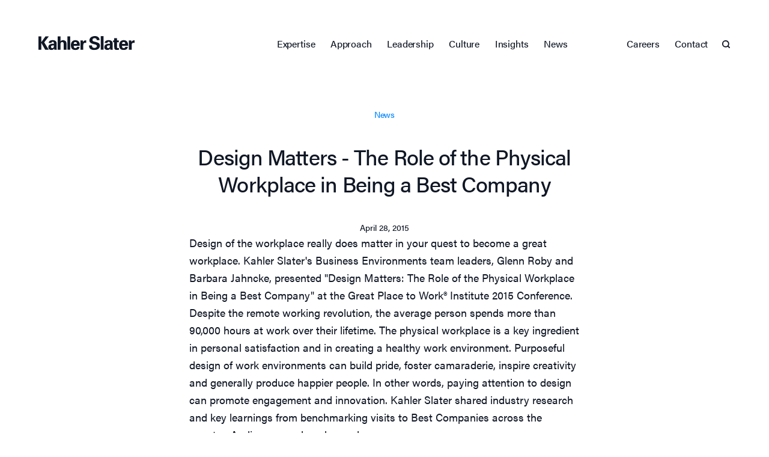

--- FILE ---
content_type: text/html; charset=UTF-8
request_url: https://www.kahlerslater.com/news/design-matters-the-role-of-the-physical-workplace-in-being-a-best-company
body_size: 15445
content:

<!doctype html><!--#ifexpr="$HTTP_COOKIE=/fonts\-loaded\=1/"--><html class="fonts-loaded" lang="en"><!--#else--><html lang="en"><!--#endif--><head><meta name="viewport" content="width=device-width, initial-scale=1, minimum-scale=1"><meta http-equiv="X-UA-Compatible" content="IE=edge"/><link rel="apple-touch-icon" sizes="180x180" href="/apple-touch-icon.png"><link rel="icon" type="image/png" sizes="32x32" href="/favicon-32x32.png"><link rel="icon" type="image/png" sizes="16x16" href="/favicon-16x16.png"><link rel="manifest" href="/manifest.json"><link rel="mask-icon" href="/safari-pinned-tab.svg" color="#0084ff"><meta name="theme-color" content="#ffffff"><link rel="stylesheet" rel="preload" as="style" href="https://use.typekit.net/bgb4edh.css"><script type="module">!function(){const e=document.createElement("link").relList;if(!(e&&e.supports&&e.supports("modulepreload"))){for(const e of document.querySelectorAll('link[rel="modulepreload"]'))r(e);new MutationObserver((e=>{for(const o of e)if("childList"===o.type)for(const e of o.addedNodes)if("LINK"===e.tagName&&"modulepreload"===e.rel)r(e);else if(e.querySelectorAll)for(const o of e.querySelectorAll("link[rel=modulepreload]"))r(o)})).observe(document,{childList:!0,subtree:!0})}function r(e){if(e.ep)return;e.ep=!0;const r=function(e){const r={};return e.integrity&&(r.integrity=e.integrity),e.referrerpolicy&&(r.referrerPolicy=e.referrerpolicy),"use-credentials"===e.crossorigin?r.credentials="include":"anonymous"===e.crossorigin?r.credentials="omit":r.credentials="same-origin",r}(e);fetch(e.href,r)}}();</script><script type="module" src="https://www.kahlerslater.com/dist/assets/app-BPqWxmLm.js" crossorigin onload="e=new CustomEvent(&#039;vite-script-loaded&#039;, {detail:{path: &#039;src/js/app.js&#039;}});document.dispatchEvent(e);"></script><link href="https://www.kahlerslater.com/dist/assets/app-CRVh3dUG.css" rel="stylesheet"><script>
					loadjs=function(){var n=function(){},e={},t={},r={};function c(n,e){if(n){var c=r[n];if(t[n]=e,c)for(;c.length;)c[0](n,e),c.splice(0,1)}}function i(e,t){e.call&&(e={success:e}),t.length?(e.error||n)(t):(e.success||n)(e)}function o(e,t,r,c){var i,s,u=document,f=r.async,a=(r.numRetries||0)+1,h=r.before||n;c=c||0,/(^css!|\.css$)/.test(e)?(i=!0,(s=u.createElement("link")).rel="stylesheet",s.href=e.replace(/^css!/,"")):((s=u.createElement("script")).src=e,s.async=void 0===f||f),s.onload=s.onerror=s.onbeforeload=function(n){var u=n.type[0];if(i&&"hideFocus"in s)try{s.sheet.cssText.length||(u="e")}catch(n){u="e"}if("e"==u&&(c+=1)<a)return o(e,t,r,c);t(e,u,n.defaultPrevented)},!1!==h(e,s)&&u.head.appendChild(s)}function s(n,t,r){var s,u;if(t&&t.trim&&(s=t),u=(s?r:t)||{},s){if(s in e)throw"LoadJS";e[s]=!0}!function(n,e,t){var r,c,i=(n=n.push?n:[n]).length,s=i,u=[];for(r=function(n,t,r){if("e"==t&&u.push(n),"b"==t){if(!r)return;u.push(n)}--i||e(u)},c=0;c<s;c++)o(n[c],r,t)}(n,function(n){i(u,n),c(s,n)},u)}return s.ready=function(n,e){return function(n,e){var c,i,o,s=[],u=(n=n.push?n:[n]).length,f=u;for(c=function(n,t){t.length&&s.push(n),--f||e(s)};u--;)i=n[u],(o=t[i])?c(i,o):(r[i]=r[i]||[]).push(c)}(n,function(n){i(e,n)}),s},s.done=function(n){c(n,[])},s.reset=function(){e={},t={},r={}},s.isDefined=function(n){return n in e},s}();
					!function(e,t){"object"==typeof exports&&"undefined"!=typeof module?t(exports):"function"==typeof define&&define.amd?define(["exports"],t):t((e=e||self).Cookie={})}(this,function(e){"use strict";function n(){return(n=Object.assign||function(e){for(var t=1;t<arguments.length;t++){var o=arguments[t];for(var n in o)Object.prototype.hasOwnProperty.call(o,n)&&(e[n]=o[n])}return e}).apply(this,arguments)}function c(e,t){return Object.prototype.hasOwnProperty.call(e,t)}function u(e){var t=e.charAt(e.length-1),o=parseInt(e,10),n=new Date;switch(t){case"Y":n.setFullYear(n.getFullYear()+o);break;case"M":n.setMonth(n.getMonth()+o);break;case"D":n.setDate(n.getDate()+o);break;case"h":n.setHours(n.getHours()+o);break;case"m":n.setMinutes(n.getMinutes()+o);break;case"s":n.setSeconds(n.getSeconds()+o);break;default:n=new Date(e)}return n}function t(){var e="@key@",t=/(?:^|; )@key@=1(?:;|$)/;document.cookie=e+"=1";var o=t.test(document.cookie);return o&&a(e),o}function o(e,t){if(void 0===t&&(t=decodeURIComponent),"string"!=typeof e||!e)return null;var o=RegExp("(?:^|; )"+e.replace(/[.*+?^$|[\](){}\\-]/g,"\\$&")+"(?:=([^;]*))?(?:;|$)").exec(document.cookie);return null===o?null:"function"==typeof t?t(o[1]):o[1]}function r(e){void 0===e&&(e=decodeURIComponent);for(var t,o=/(?:^|; )([^=]+?)(?:=([^;]*))?(?:;|$)/g,n={};t=o.exec(document.cookie);)o.lastIndex=t.index+t.length-1,n[t[1]]="function"==typeof e?e(t[2]):t[2];return n}function i(e,t,o,n){void 0===o&&(o=encodeURIComponent),"object"==typeof o&&null!==o&&(n=o,o=encodeURIComponent);var r=function(e){var t="";for(var o in e)if(c(e,o))if(/^expires$/i.test(o)){var n=e[o];"object"!=typeof n&&(n=u(n+="number"==typeof n?"D":"")),t+=";"+o+"="+n.toUTCString()}else/^secure$/.test(o)?e[o]&&(t+=";"+o):t+=";"+o+"="+e[o];return c(e,"path")||(t+=";path=/"),t}(n||{}),i="function"==typeof o?o(t):t;document.cookie=e+"="+i+r}function a(e,t){var o={expires:-1};return t&&(o=n({},t,o)),i(e,"a",o)}function s(e){return o(e,null)}function f(e,t,o){return i(e,t,null,o)}e.isEnabled=t,e.isCookieEnabled=t,e.get=o,e.getCookie=o,e.getAll=r,e.getAllCookies=r,e.set=i,e.setCookie=i,e.getRaw=s,e.getRawCookie=s,e.setRaw=f,e.setRawCookie=f,e.remove=a,e.removeCookie=a,Object.defineProperty(e,"__esModule",{value:!0})});

				</script><!--#ifexpr="$HTTP_COOKIE=/fonts\-loaded\=1/"--><!--#else--><script>
					!function(){"use strict";var e,n=[];function t(){for(;n.length;)n[0](),n.shift()}function r(t){this.a=a,this.b=void 0,this.f=[];var e=this;try{t(function(t){!function e(n,t){if(n.a==a){if(t==n)throw new TypeError;var o=!1;try{var i=t&&t.then;if(null!=t&&"object"==typeof t&&"function"==typeof i)return void i.call(t,function(t){o||e(n,t),o=!0},function(t){o||c(n,t),o=!0})}catch(t){return void(o||c(n,t))}n.a=0,n.b=t,d(n)}}(e,t)},function(t){c(e,t)})}catch(t){c(e,t)}}e=function(){setTimeout(t)};var a=2;function s(e){return new r(function(t){t(e)})}function c(t,e){if(t.a==a){if(e==t)throw new TypeError;t.a=1,t.b=e,d(t)}}function d(i){var t;t=function(){if(i.a!=a)for(;i.f.length;){var t=(o=i.f.shift())[0],e=o[1],n=o[2],o=o[3];try{0==i.a?n("function"==typeof t?t.call(void 0,i.b):i.b):1==i.a&&("function"==typeof e?n(e.call(void 0,i.b)):o(i.b))}catch(t){o(t)}}},n.push(t),1==n.length&&e()}r.prototype.g=function(t){return this.c(void 0,t)},r.prototype.c=function(n,o){var i=this;return new r(function(t,e){i.f.push([n,o,t,e]),d(i)})},window.Promise||(window.Promise=r,window.Promise.resolve=s,window.Promise.reject=function(n){return new r(function(t,e){e(n)})},window.Promise.race=function(o){return new r(function(t,e){for(var n=0;n<o.length;n+=1)s(o[n]).c(t,e)})},window.Promise.all=function(a){return new r(function(n,t){function e(e){return function(t){i[e]=t,(o+=1)==a.length&&n(i)}}var o=0,i=[];0==a.length&&n(i);for(var r=0;r<a.length;r+=1)s(a[r]).c(e(r),t)})},window.Promise.prototype.then=r.prototype.c,window.Promise.prototype.catch=r.prototype.g)}(),function(){function i(t,e){document.addEventListener?t.addEventListener("scroll",e,!1):t.attachEvent("scroll",e)}function g(t){this.a=document.createElement("div"),this.a.setAttribute("aria-hidden","true"),this.a.appendChild(document.createTextNode(t)),this.b=document.createElement("span"),this.c=document.createElement("span"),this.h=document.createElement("span"),this.f=document.createElement("span"),this.g=-1,this.b.style.cssText="max-width:none;display:inline-block;position:absolute;height:100%;width:100%;overflow:scroll;font-size:16px;",this.c.style.cssText="max-width:none;display:inline-block;position:absolute;height:100%;width:100%;overflow:scroll;font-size:16px;",this.f.style.cssText="max-width:none;display:inline-block;position:absolute;height:100%;width:100%;overflow:scroll;font-size:16px;",this.h.style.cssText="display:inline-block;width:200%;height:200%;font-size:16px;max-width:none;",this.b.appendChild(this.h),this.c.appendChild(this.f),this.a.appendChild(this.b),this.a.appendChild(this.c)}function b(t,e){t.a.style.cssText="max-width:none;min-width:20px;min-height:20px;display:inline-block;overflow:hidden;position:absolute;width:auto;margin:0;padding:0;top:-999px;white-space:nowrap;font-synthesis:none;font:"+e+";"}function r(t){var e=t.a.offsetWidth,n=e+100;return t.f.style.width=n+"px",t.c.scrollLeft=n,t.b.scrollLeft=t.b.scrollWidth+100,t.g!==e&&(t.g=e,!0)}function x(t,e){function n(){var t=o;r(t)&&t.a.parentNode&&e(t.g)}var o=t;i(t.b,n),i(t.c,n),r(t)}function t(t,e){var n=e||{};this.family=t,this.style=n.style||"normal",this.weight=n.weight||"normal",this.stretch=n.stretch||"normal"}var E=null,o=null,n=null,e=null;function a(){return null===e&&(e=!!document.fonts),e}function T(t,e){return[t.style,t.weight,function(){if(null===n){var t=document.createElement("div");try{t.style.font="condensed 100px sans-serif"}catch(t){}n=""!==t.style.font}return n}()?t.stretch:"","100px",e].join(" ")}t.prototype.load=function(t,e){var p=this,m=t||"BESbswy",w=0,v=e||3e3,y=(new Date).getTime();return new Promise(function(u,h){if(a()&&!function(){if(null===o)if(a()&&/Apple/.test(window.navigator.vendor)){var t=/AppleWebKit\/([0-9]+)(?:\.([0-9]+))(?:\.([0-9]+))/.exec(window.navigator.userAgent);o=!!t&&parseInt(t[1],10)<603}else o=!1;return o}()){var t=new Promise(function(n,t){!function e(){(new Date).getTime()-y>=v?t(Error(v+"ms timeout exceeded")):document.fonts.load(T(p,'"'+p.family+'"'),m).then(function(t){1<=t.length?n():setTimeout(e,25)},t)}()}),e=new Promise(function(t,e){w=setTimeout(function(){e(Error(v+"ms timeout exceeded"))},v)});Promise.race([e,t]).then(function(){clearTimeout(w),u(p)},h)}else n=function(){function n(){var t;(t=-1!=a&&-1!=s||-1!=a&&-1!=c||-1!=s&&-1!=c)&&((t=a!=s&&a!=c&&s!=c)||(null===E&&(t=/AppleWebKit\/([0-9]+)(?:\.([0-9]+))/.exec(window.navigator.userAgent),E=!!t&&(parseInt(t[1],10)<536||536===parseInt(t[1],10)&&parseInt(t[2],10)<=11)),t=E&&(a==e&&s==e&&c==e||a==d&&s==d&&c==d||a==l&&s==l&&c==l)),t=!t),t&&(f.parentNode&&f.parentNode.removeChild(f),clearTimeout(w),u(p))}var o=new g(m),i=new g(m),r=new g(m),a=-1,s=-1,c=-1,e=-1,d=-1,l=-1,f=document.createElement("div");f.dir="ltr",b(o,T(p,"sans-serif")),b(i,T(p,"serif")),b(r,T(p,"monospace")),f.appendChild(o.a),f.appendChild(i.a),f.appendChild(r.a),document.body.appendChild(f),e=o.a.offsetWidth,d=i.a.offsetWidth,l=r.a.offsetWidth,function t(){if((new Date).getTime()-y>=v)f.parentNode&&f.parentNode.removeChild(f),h(Error(v+"ms timeout exceeded"));else{var e=document.hidden;!0!==e&&void 0!==e||(a=o.a.offsetWidth,s=i.a.offsetWidth,c=r.a.offsetWidth,n()),w=setTimeout(t,50)}}(),x(o,function(t){a=t,n()}),b(o,T(p,'"'+p.family+'",sans-serif')),x(i,function(t){s=t,n()}),b(i,T(p,'"'+p.family+'",serif')),x(r,function(t){c=t,n()}),b(r,T(p,'"'+p.family+'",monospace'))},document.body?n():document.addEventListener?document.addEventListener("DOMContentLoaded",function t(){document.removeEventListener("DOMContentLoaded",t),n()}):document.attachEvent("onreadystatechange",function t(){"interactive"!=document.readyState&&"complete"!=document.readyState||(document.detachEvent("onreadystatechange",t),n())});var n})},"object"==typeof module?module.exports=t:(window.FontFaceObserver=t,window.FontFaceObserver.prototype.load=t.prototype.load)}();
					if(document.documentElement.className.indexOf("fonts-loaded")<0){var AcuminRegular=new FontFaceObserver("acumin-pro",{weight:400}),AcuminRegularItalic=new FontFaceObserver("acumin-pro",{weight:400,style:"italic"}),AcuminMedium=new FontFaceObserver("acumin-pro",{weight:500}),AcuminBold=new FontFaceObserver("acumin-pro",{weight:700});Promise.all([AcuminRegular.load(),AcuminRegularItalic.load(),AcuminMedium.load(),AcuminBold.load()]).then(function(){document.documentElement.className+=" fonts-loaded",Cookie.set("fonts-loaded",1,{expires:"7D",secure:!0})})}
				</script><!--#endif--><title>Design Matters - The Role of the Physical Workplace… – Kahler Slater</title>
<script>dl = [];
(function(w,d,s,l,i){w[l]=w[l]||[];w[l].push({'gtm.start':
new Date().getTime(),event:'gtm.js'});var f=d.getElementsByTagName(s)[0],
j=d.createElement(s),dl=l!='dataLayer'?'&l='+l:'';j.async=true;j.src=
'https://www.googletagmanager.com/gtm.js?id='+i+dl;f.parentNode.insertBefore(j,f);
})(window,document,'script','dl','GTM-THZC46');
</script><meta name="generator" content="SEOmatic">
<meta name="description" content="Design of the workplace really does matter in your quest to become a great workplace. Kahler Slater&#039;s Business Environments team leaders, Glenn Roby and…">
<meta name="referrer" content="no-referrer-when-downgrade">
<meta name="robots" content="all">
<meta content="KahlerSlater111" property="fb:profile_id">
<meta content="en_US" property="og:locale">
<meta content="Kahler Slater" property="og:site_name">
<meta content="website" property="og:type">
<meta content="https://www.kahlerslater.com/news/design-matters-the-role-of-the-physical-workplace-in-being-a-best-company" property="og:url">
<meta content="Design Matters - The Role of the Physical Workplace in Being a Best…" property="og:title">
<meta content="Design of the workplace really does matter in your quest to become a great workplace. Kahler Slater&#039;s Business Environments team leaders, Glenn Roby and…" property="og:description">
<meta content="https://d2l3lk60wlvbnx.cloudfront.net/projects/Hospitality/Brookfield-Conference-Center/_1200x630_crop_center-center_82_none/M15060_N43_large.jpg?mtime=1645129102" property="og:image">
<meta content="1200" property="og:image:width">
<meta content="630" property="og:image:height">
<meta content="A blurry man walks across carpet in front of a large window." property="og:image:alt">
<meta content="https://vimeo.com/kahlerslater" property="og:see_also">
<meta content="https://www.facebook.com/KahlerSlater111/" property="og:see_also">
<meta content="https://www.instagram.com/kahler_slater" property="og:see_also">
<meta content="https://www.linkedin.com/company/kahler-slater" property="og:see_also">
<meta name="twitter:card" content="summary_large_image">
<meta name="twitter:creator" content="@">
<meta name="twitter:title" content="Design Matters - The Role of the Physical Workplace in Being a Best…">
<meta name="twitter:description" content="Design of the workplace really does matter in your quest to become a great workplace. Kahler Slater&#039;s Business Environments team leaders, Glenn Roby and…">
<meta name="twitter:image" content="https://d2l3lk60wlvbnx.cloudfront.net/projects/Hospitality/Brookfield-Conference-Center/_800x418_crop_center-center_82_none/M15060_N43_large.jpg?mtime=1645129102">
<meta name="twitter:image:width" content="800">
<meta name="twitter:image:height" content="418">
<meta name="twitter:image:alt" content="A blurry man walks across carpet in front of a large window.">
<meta name="google-site-verification" content="7wqC5RPbXjwAtuCmPMLXSKDDQuSV7nelQNGEpWyOGJ0">
<link href="https://www.kahlerslater.com/news/design-matters-the-role-of-the-physical-workplace-in-being-a-best-company" rel="canonical">
<link href="https://www.kahlerslater.com/" rel="home">
<link type="text/plain" href="https://www.kahlerslater.com/humans.txt" rel="author">
<style>[x-cloak] { display: none !important; }
</style></head><body class="news "><noscript><iframe src="https://www.googletagmanager.com/ns.html?id=GTM-THZC46"
height="0" width="0" style="display:none;visibility:hidden"></iframe></noscript>
<div class="content-wrapper z-10"><header class="site-header w-full z-40 inset-x-0 absolute top-0  text-black " 
	x-data="{ isOpen: false, subOpen: false, search: false }" 
	@keydown.escape="isOpen = false" 
	:class=" !isOpen && !subOpen ? '' : 'dropdown-active'" 
	@click.away="isOpen = false, subOpen = false"
><div class="site-header--wrap pt-0 md:pt-4" :class="{'text-black bg-white min-h-screen md:min-h-max': isOpen || subOpen}" ><div class="layout"><div class="flex flex-wrap md:items-center text-black" ><div class=""><a class="nav-logo py-2 block w-[clamp(125px,15vw,180px)] transition-none" href="https://www.kahlerslater.com/" :class="{'text-black': isOpen, 'text-black': subOpen, 'bg-transparent text-white': !isOpen && !subOpen }" title="Kahler Slater"><svg class="fill-current w-64 is-filled text-black" :class="{'text-black': isOpen, 'text-black': subOpen, 'bg-transparent text-white': !isOpen && !subOpen }" width="180" height="26" xmlns="http://www.w3.org/2000/svg" viewBox="0 0 407.23 58.88" preserveAspectRatio="xMidYMin meet" :class="{'text-black': isOpen, 'text-white': !isOpen}"><polyline class="ks-logo" points="12.13 25.64 12.28 25.64 29.78 1.23 43.94 1.23 24.48 26.49 43.49 57.71 28.4 57.71 12.28 28.92 12.13 28.92 12.13 57.71 0 57.71 0 1.23 12.13 1.23 12.13 25.64"></polyline><path class="ks-logo" d="M43.62,29.55c0.08-4.93,2.19-8,5.32-9.78s7.35-2.5,11.58-2.5c7.9,0,16.74,2.89,16.74,14.7V53.41a36.11,36.11,0,0,0,.55,4.3H67.25a41.59,41.59,0,0,1-.39-5.24H66.7C64,57,60,58.88,54.65,58.88c-7.35,0-12.83-4.23-12.83-11.89a13.66,13.66,0,0,1,8.37-12.44c4.7-2,10.64-2.27,15.34-2.11V28.76a5,5,0,0,0-5.4-4.85,5.3,5.3,0,0,0-5.24,5.63H43.62m9.46,15.88a5.49,5.49,0,0,0,5.71,5.64c6.49,0,6.73-7.2,6.73-11.82C61.46,39.17,53.09,39.09,53.09,45.43Z"></path><path class="ks-logo" d="M81.59,57.71V1.23H93.25V22.37l0.16,0.16c2.42-3.6,5.76-5.26,11.7-5.26,3.91,0,11.5,2.89,12.91,8.61a27.09,27.09,0,0,1,.78,6.25V57.71H107.06V34.08c-0.08-4.22-1.25-9-7-9-3.68,0-6.54,3.29-6.7,9V57.71H81.59"></path><rect class="ks-logo" x="122.78" y="1.23" width="11.73" height="56.48"></rect><path class="ks-logo" d="M149.51,41.21c0,5.09.7,9.86,6.73,9.86,4.07,0,6.11-1.49,7.2-5.09H174c-1,9.7-8.6,12.91-17.76,12.91-13.45,0-18.85-7.59-18.85-20.73,0-11.81,6.88-20.88,18.85-20.88,7.36,0,13.46,2.5,16.74,9.38a21.47,21.47,0,0,1,2,7,58.38,58.38,0,0,1,.32,7.51H149.51m13.61-7.82c0-4.3-1.17-8.29-6.88-8.29-5.39,0-6.57,4-6.73,8.29h13.61Z"></path><path class="ks-logo" d="M188.52,18.44l0.23,7.12h0.16c2.5-6.18,7.51-7.74,13.37-7.59V28.38h-5.08a8.45,8.45,0,0,0-5.71,2.89,14.1,14.1,0,0,0-1.57,7V57.71H178.27L178.2,26.26c0-1.64-.24-4.93-0.39-7.82h10.72"></path><path class="ks-logo" d="M247.21,17.29c-0.47-5.71-3.52-8.53-9.39-8.53-4.46,0-9,2.35-9,7.27,0,6.1,5.48,6.81,10.33,8,8.61,2.19,21.28,4.62,21.28,16,0,14-12.21,18.85-24.33,18.85-12.91,0-22.06-5-21.67-19.25H226.8c-0.47,6.25,3.13,10.48,9.46,10.48,4.85,0,11.26-1.48,11.26-7.51,0-6.65-8.05-7.12-12.91-8.37-7.9-2-18.7-5.55-18.7-15.56C215.92,5.71,227.81,0,239.39,0c11,0,19.48,5.95,19.48,17.29H247.21"></path><rect class="ks-logo" x="263.99" y="0.21" width="11.73" height="57.44"></rect><path class="ks-logo" d="M280.78,29.49c0.08-4.93,2.19-8,5.32-9.78s7.36-2.5,11.58-2.5c7.9,0,16.74,2.89,16.74,14.71V53.35a34.27,34.27,0,0,0,.54,4.3H304.41a40.65,40.65,0,0,1-.39-5.23h-0.16c-2.66,4.53-6.73,6.41-12,6.41-7.36,0-12.83-4.23-12.83-11.89a13.66,13.66,0,0,1,8.37-12.45c4.7-2,10.64-2.27,15.34-2.11V28.71a5,5,0,0,0-5.4-4.85A5.3,5.3,0,0,0,292,29.49H280.78m9.47,15.88A5.48,5.48,0,0,0,296,51c6.49,0,6.73-7.2,6.73-11.81C298.62,39.11,290.25,39,290.25,45.37Z"></path><path class="ks-logo" d="M321,18.38V9L332.76,9v9.41h7.47v7.82h-7.47V44.43c0,5.16.78,6.57,4.85,6.57,1.25,0,2.5-.16,3.76-0.23v6.88c-1.34.63-7.59,1.18-9.23,1.18C323,58.83,321,54.06,321,45.53V26.21h-4.47V18.38H321"></path><path class="ks-logo" d="M354,41.15c0,5.08.7,9.85,6.73,9.85,4.07,0,6.1-1.48,7.2-5.08h10.56c-1,9.7-8.6,12.91-17.76,12.91-13.46,0-18.85-7.59-18.85-20.73,0-11.81,6.88-20.89,18.85-20.89,7.36,0,13.45,2.5,16.74,9.39a21.38,21.38,0,0,1,2,7,59.22,59.22,0,0,1,.31,7.52H354m13.61-7.83c0-4.3-1.17-8.29-6.88-8.29-5.4,0-6.57,4-6.73,8.29h13.61Z"></path><path class="ks-logo" d="M393.46,18.38l0.24,7.12h0.16c2.5-6.18,7.51-7.75,13.37-7.59V28.32h-5.09a8.45,8.45,0,0,0-5.71,2.89,14,14,0,0,0-1.56,7V57.65H383.22l-0.08-31.44c0-1.64-.23-4.93-0.39-7.82h10.71"></path></svg></a></div><div class="mobile-nav ml-auto block" x-cloak><div class="flex flex-col h-full items-end justify-center cursor-pointer" @click="isOpen = !isOpen, subOpen = false"><svg class="inline-block fill-current w-8 h-8 md:hidden burger-icon origin-right transition-transform" xmlns="http://www.w3.org/2000/svg" viewBox="0 0 30 20"><g :class="{ 'burger-open' : isOpen } "><rect class="origin-right transition-transform" :class="{ 'scale-x-50' : isOpen } " width="30" height="2"/><rect class="origin-right transition-transform" :class="{ 'scale-x-75' : isOpen } " y="8" width="30" height="2"/><rect y="16" width="30" height="2"/></g></svg></div></div><div class="w-full md:w-3/4 lg:w-2/3 flex justify-around"><ul class="w-full list-none hidden md:flex flex-col md:flex-row justify-around items-start md:items-center  is-filled p-0 mt-4 md:m-0" :class="{'flex': isOpen, 'hidden': !isOpen}"><li  class="inline-block w-full md:w-auto m-0 leading-none"><a href="/expertise"  class="inline-block text-sm xl:text-md nav-base-link w-full md:w-auto py-1 px-[1vw] font-medium hover:text-inherit hover:underline decoration-1 underline-offset-2 transition-none tracking-[-.01em]"  @click="subOpen = !subOpen" x-on:click.prevent><span>Expertise</span></a><div class="static dropdown sub-group w-full md:w-auto" :class="{'subMenuOpen': subOpen, '': !subOpen}" x-cloak><div class="sub bg-white inset-x-0" :class="{'relative md:absolute': subOpen, 'absolute': !subOpen}"><div class="layout"><div class="flex justify-end"><div class="w-full md:w-2/3 sub-inner p-2 pb-4 grid grid-cols-1 gap-8"><a class="inline-block nav-card card__link opacity-0 whitespace-normal relative group" href="https://www.kahlerslater.com/expertise/community-recreation-and-wellness" style="animation-delay: 0.016666666666667s;"><div class="title-wrap h-auto group-hover:translate-x-2 transition-transform"><span class="title text-md font-normal tracking-[-0.0125em] ">Community Recreation + Wellness</span></div></a><a class="inline-block nav-card card__link opacity-0 whitespace-normal relative group" href="https://www.kahlerslater.com/expertise/cultural-civic" style="animation-delay: 0.033333333333333s;"><div class="title-wrap h-auto group-hover:translate-x-2 transition-transform"><span class="title text-md font-normal tracking-[-0.0125em] ">Cultural + Civic</span></div></a><a class="inline-block nav-card card__link opacity-0 whitespace-normal relative group" href="https://www.kahlerslater.com/expertise/environmental-branding" style="animation-delay: 0.05s;"><div class="title-wrap h-auto group-hover:translate-x-2 transition-transform"><span class="title text-md font-normal tracking-[-0.0125em] ">Environmental Branding</span></div></a><a class="inline-block nav-card card__link opacity-0 whitespace-normal relative group" href="https://www.kahlerslater.com/expertise/health-sciences-education" style="animation-delay: 0.066666666666667s;"><div class="title-wrap h-auto group-hover:translate-x-2 transition-transform"><span class="title text-md font-normal tracking-[-0.0125em] ">Health + Sciences Education</span></div></a><a class="inline-block nav-card card__link opacity-0 whitespace-normal relative group" href="https://www.kahlerslater.com/expertise/health-care" style="animation-delay: 0.083333333333333s;"><div class="title-wrap h-auto group-hover:translate-x-2 transition-transform"><span class="title text-md font-normal tracking-[-0.0125em] ">Healthcare</span></div></a><a class="inline-block nav-card card__link opacity-0 whitespace-normal relative group" href="https://www.kahlerslater.com/expertise/higher-education" style="animation-delay: 0.1s;"><div class="title-wrap h-auto group-hover:translate-x-2 transition-transform"><span class="title text-md font-normal tracking-[-0.0125em] ">Higher Education</span></div></a><a class="inline-block nav-card card__link opacity-0 whitespace-normal relative group" href="https://www.kahlerslater.com/expertise/hospitality-and-restaurants" style="animation-delay: 0.11666666666667s;"><div class="title-wrap h-auto group-hover:translate-x-2 transition-transform"><span class="title text-md font-normal tracking-[-0.0125em] ">Hospitality + Restaurants</span></div></a><a class="inline-block nav-card card__link opacity-0 whitespace-normal relative group" href="https://www.kahlerslater.com/expertise/medical-office-buildings" style="animation-delay: 0.13333333333333s;"><div class="title-wrap h-auto group-hover:translate-x-2 transition-transform"><span class="title text-md font-normal tracking-[-0.0125em] ">Medical Office Buildings</span></div></a><a class="inline-block nav-card card__link opacity-0 whitespace-normal relative group" href="https://www.kahlerslater.com/expertise/office" style="animation-delay: 0.15s;"><div class="title-wrap h-auto group-hover:translate-x-2 transition-transform"><span class="title text-md font-normal tracking-[-0.0125em] ">Office</span></div></a><a class="inline-block nav-card card__link opacity-0 whitespace-normal relative group" href="https://www.kahlerslater.com/expertise/residential" style="animation-delay: 0.16666666666667s;"><div class="title-wrap h-auto group-hover:translate-x-2 transition-transform"><span class="title text-md font-normal tracking-[-0.0125em] ">Residential</span></div></a><a class="inline-block nav-card card__link opacity-0 whitespace-normal relative group" href="https://www.kahlerslater.com/expertise/sports-and-recreation" style="animation-delay: 0.18333333333333s;"><div class="title-wrap h-auto group-hover:translate-x-2 transition-transform"><span class="title text-md font-normal tracking-[-0.0125em] ">Sports + Recreation</span></div></a><a class="inline-block nav-card card__link opacity-0 whitespace-normal relative group" href="https://www.kahlerslater.com/expertise/workplace-interiors" style="animation-delay: 0.2s;"><div class="title-wrap h-auto group-hover:translate-x-2 transition-transform"><span class="title text-md font-normal tracking-[-0.0125em] ">Workplace Interiors</span></div></a></div></div></div></div></div></li><li  class="inline-block w-full md:w-auto m-0 leading-none"><a href="/approach"  class="inline-block text-sm xl:text-md nav-base-link w-full md:w-auto py-1 px-[1vw] font-medium hover:text-inherit hover:underline decoration-1 underline-offset-2 transition-none tracking-[-.01em]" ><span>Approach</span></a></li><li  class="inline-block w-full md:w-auto m-0 leading-none"><a href="/leadership"  class="inline-block text-sm xl:text-md nav-base-link w-full md:w-auto py-1 px-[1vw] font-medium hover:text-inherit hover:underline decoration-1 underline-offset-2 transition-none tracking-[-.01em]" ><span>Leadership</span></a></li><li  class="inline-block w-full md:w-auto m-0 leading-none"><a href="/culture"  class="inline-block text-sm xl:text-md nav-base-link w-full md:w-auto py-1 px-[1vw] font-medium hover:text-inherit hover:underline decoration-1 underline-offset-2 transition-none tracking-[-.01em]" ><span>Culture</span></a></li><li  class="inline-block w-full md:w-auto m-0 leading-none"><a href="/insights"  class="inline-block text-sm xl:text-md nav-base-link w-full md:w-auto py-1 px-[1vw] font-medium hover:text-inherit hover:underline decoration-1 underline-offset-2 transition-none tracking-[-.01em]" ><span>Insights</span></a></li><li  class="inline-block w-full md:w-auto m-0 leading-none"><a href="/news"  class="inline-block text-sm xl:text-md nav-base-link w-full md:w-auto py-1 px-[1vw] font-medium hover:text-inherit hover:underline decoration-1 underline-offset-2 transition-none tracking-[-.01em]" ><span>News</span></a></li><li class="inline-block w-full md:w-auto m-0 md:ml-auto leading-none" ><a  class="inline-block text-sm xl:text-md nav-base-link w-full md:w-auto py-1 px-[1vw] font-medium hover:text-inherit hover:underline decoration-1 underline-offset-2 transition-none tracking-[-.01em]" href="/careers">Careers</a></li><li  class="inline-block w-full md:w-auto m-0 leading-none"><a  class="inline-block text-sm xl:text-md nav-base-link w-full md:w-auto py-1 px-[1vw] font-medium hover:text-inherit hover:underline decoration-1 underline-offset-2 transition-none tracking-[-.01em]" href="/contact">Contact</a></li><li class="w-full md:w-auto m-0 py-2 cursor-pointer flex flex-col items-start md:items-center md:ml-1" @click="search = !search, subOpen = false"><svg class="stroke-current w-6 h-6 inline-block" xmlns="http://www.w3.org/2000/svg" width="24" height="24" viewBox="0 0 24 24" fill="none" stroke="currentColor" stroke-width="3" stroke-linecap="round" stroke-linejoin="arcs"><circle cx="11" cy="11" r="8"></circle><line x1="21" y1="21" x2="16.65" y2="16.65"></line></svg></li></ul></div></div></div></div><div class="navOverlay bg-transparent" :class="{'nav-open': subOpen || isOpen, 'bg-transparent': !subOpen}"></div><div class="bg-dark z-100 absolute top-0 inset-x-0 transform duration-500 ease-in-out py-8" x-show="search" x-cloak x-trap.inert="search"  
		x-transition:enter="transition ease-out duration-700"
        x-transition:enter-start="opacity-100 -translate-y-full"
        x-transition:enter-end="opacity-100 translate-y-0"
        x-transition:leave="transition ease-in duration-400"
        x-transition:leave-start="opacity-100 translate-y-0"
        x-transition:leave-end="opacity-100 -translate-y-full" @click.away="search = false"><div class="layout"><div class="flex flex-col justify-center"><div class="ml-auto cursor-pointer py-2 js-search-close" @click="search = false"><svg class="inline-block stroke-current text-black" xmlns="http://www.w3.org/2000/svg" width="24" height="24" viewBox="0 0 24 24" fill="none" stroke="currentColor" stroke-width="2" stroke-linecap="round" stroke-linejoin="round"><line x1="18" y1="6" x2="6" y2="18"></line><line x1="6" y1="6" x2="18" y2="18"></line></svg></div><div class="w-full"><form action="https://www.kahlerslater.com/search-results" class="search__form w-full js-search-form"><input type="text" name="q" placeholder="What are you looking for?" class="search__input js-search-input text-2xl md:text-6xl text-cloud font-light" tabindex="1" aria-label="search" required><button type="submit" value="search" name="search" class="rounded-none text-cloud hover:text-berry text-lg bg-transparent absolute right-0 bottom-0 py-2 px-0 hover:bg-transparent mb-0 transition duration-300 ease-in-out">Search</button></form></div></div></div></div></header><div class="page-wrapper relative z-10"><div class="layout"><div class="flex flex-col gap-gutter mb-[5vw]"><div class=" max-w-prose mx-auto"><div class="pt-4 md:pt-12 mt-6"><ul class="list-none text-center leading-none m-0 p-0"><li class="breadcrumb-list leading-none inline-block m-0 text-sm text-berry"><a class="text-berry title font-medium text-sm tracking-tight" href="https://www.kahlerslater.com/news">News</a></li></ul><h1 class="block text-3xl md:text-4xl tracking-tight text-center font-medium m-0 mt-4 leading-tight">Design Matters - The Role of the Physical Workplace in Being a Best Company</h1><span class="text-sm font-medium leading-normal text-center block mt-4">April 28, 2015</span></div></div><div class="mx-auto w-full md:w-3/4 xl:w-1/2"></div><div class="max-w-prose mx-auto"><p>Design of the workplace really does matter in your quest to become a great workplace. Kahler Slater's Business Environments team leaders, Glenn Roby and Barbara Jahncke, presented "Design Matters: The Role of the Physical Workplace in Being a Best Company" at the Great Place to Work® Institute 2015 Conference.</p><p>Despite the remote working revolution, the average person spends more than 90,000 hours at work over their lifetime. The physical workplace is a key ingredient in personal satisfaction and in creating a healthy work environment. Purposeful design of work environments can build pride, foster camaraderie, inspire creativity and generally produce happier people. In other words, paying attention to design can promote engagement and innovation. Kahler Slater shared industry research and key learnings from benchmarking visits to Best Companies across the country. Audience members learned:</p><ul><li>How office space can be a key tool to increasing engagement,</li><li>How companies are using space to foster their culture,</li><li>Real examples of how Best Companies are using design to support business strategies, and innovation</li><li>Pitfalls to avoid when making change in the office environment</li></ul><p>Learn more about the conference <a href="http://www.greatplacetowork.com/2015-conference" target="_blank" rel="noreferrer noopener">here</a>.</p></div></div></div><div class="border-t border-primary py-gutter"><div class="layout"><div class="grid grid-cols-full md:grid-cols-3 gap-gutter"><div class="col-span-full md:col-span-1"><h3 class="text-2xl font-light mb-1">More News</h3></div><div class="grid-cols-1"><div class="also also__previous"><span class="text-sm text-grey block mb-1">Previous</span><a  class="leading-normal" href="https://www.kahlerslater.com/news/colliers-is-recognized-as-one-of-milwaukees-top-10-coolest-offices">Colliers is Recognized as One of Milwaukee’s Top 10 Coolest Offices</a></div></div><div class="grid-cols-2"><div class="also also__next"><span class="text-sm text-grey block mb-1">Next</span><a class="leading-normal"  href="https://www.kahlerslater.com/news/murphy-deming-college-of-health-sciences-celebrates-official-dedication">Murphy Deming College of Health Sciences Celebrates Official Dedication</a></div></div></div></div></div></div><footer class="bg-dark z-1 "><div class="site-footer__newsletter pt-4 md:pt-8 pb-4"><div class="layout"><div class="grid grid-cols-12 gap-gutter"><div class="col-span-full"><div class="tag-line mb-5 mt-1 w-full"><p class="block text-white font-light text-[clamp(24px,3.5vw,42px)] tracking-tight leading-tight"><a href="https://www.kahlerslater.com/approach" class="underline decoration-thin decoration-berry underline-offset-4 inline text-white font-light text-[clamp(24px,3.5vw,42px)] tracking-tight leading-tight">We Design to Enrich Life and Achieve Powerful Results</a>.</p></div><div class="services mb-4"><ul class="list-none flex flex-col md:flex-row flex-nowrap md:flex-wrap m-0 p-0 text-[clamp(18px,3.5vw,24px)] text-white"><li class="pr-4 font-light tracking-tight">Architecture</li><li class="pr-4 font-light tracking-tight">Interior Design</li><li class="pr-4 font-light tracking-tight">Environmental Branding</li><li class="pr-4 font-light tracking-tight">Strategic Advisory</li></ul></div></div><div class="col-span-full md:col-span-4"><div class="font-semibold tracking-tight text-berry text-sm mb-2">Stay in touch</div><form class="newsletter-form flex items-center justify-center w-full validate mb-0 relative" action="" method="post"><span id="blitz-inject-1" class=" blitz-inject" data-blitz-id="1" data-blitz-uri="https://www.kahlerslater.com/actions/blitz/csrf/json" data-blitz-params="" data-blitz-property="input"></span><input type="hidden" name="action" value="mailchimp-subscribe/audience/subscribe"><div class="w-full"><input id="emailInput" type="text" name="email" placeholder="name@address.com" aria-label="Email Address" class="required email bg-cloud/10 rounded-full  w-full px-2 py-[15px] leading-normal"  required /></div><button type="submit" value="Subscribe" name="subscribe" id="mc-embedded-subscribe" class="mc-submit rounded-full mr-1 bg-cloud/25 hover:bg-berry absolute right-0 p-1 transition duration-300 ease-in-out" aria-label="Newsletter Subscribe"><svg xmlns="http://www.w3.org/2000/svg" width="20" height="20" viewBox="0 0 24 24" fill="none" stroke="currentColor" stroke-width="1" stroke-linecap="round" stroke-linejoin="arcs"><path d="M5 12h13M12 5l7 7-7 7"/></svg></button></form><p class="m-0 p-0">Enter your email to receive the latest Kahler Slater news and insights</p><div class="block text-left my-4"><a href="https://www.linkedin.com/company/kahler-slater" class="site-footer__social-link inline-block" title="LinkedIn" target="_blank" rel="noopener noreferrer"><svg class="fill-current inline-block h-8 w-8" xmlns="http://www.w3.org/2000/svg" viewBox="0 0 24 24" ><path fill="none" d="M0 0h24v24H0z"/><path d="M6.94 5a2 2 0 1 1-4-.002 2 2 0 0 1 4 .002zM7 8.48H3V21h4V8.48zm6.32 0H9.34V21h3.94v-6.57c0-3.66 4.77-4 4.77 0V21H22v-7.93c0-6.17-7.06-5.94-8.72-2.91l.04-1.68z"/></svg></a><a href="https://www.instagram.com/kahler_slater" class="site-footer__social-link inline-block" title="Instagram" target="_blank" rel="noopener noreferrer"><svg class="fill-current inline-block h-8 w-8" xmlns="http://www.w3.org/2000/svg" viewBox="0 0 24 24"><path fill="none" d="M0 0h24v24H0z"/><path d="M12 2c2.717 0 3.056.01 4.122.06 1.065.05 1.79.217 2.428.465.66.254 1.216.598 1.772 1.153a4.908 4.908 0 0 1 1.153 1.772c.247.637.415 1.363.465 2.428.047 1.066.06 1.405.06 4.122 0 2.717-.01 3.056-.06 4.122-.05 1.065-.218 1.79-.465 2.428a4.883 4.883 0 0 1-1.153 1.772 4.915 4.915 0 0 1-1.772 1.153c-.637.247-1.363.415-2.428.465-1.066.047-1.405.06-4.122.06-2.717 0-3.056-.01-4.122-.06-1.065-.05-1.79-.218-2.428-.465a4.89 4.89 0 0 1-1.772-1.153 4.904 4.904 0 0 1-1.153-1.772c-.248-.637-.415-1.363-.465-2.428C2.013 15.056 2 14.717 2 12c0-2.717.01-3.056.06-4.122.05-1.066.217-1.79.465-2.428a4.88 4.88 0 0 1 1.153-1.772A4.897 4.897 0 0 1 5.45 2.525c.638-.248 1.362-.415 2.428-.465C8.944 2.013 9.283 2 12 2zm0 5a5 5 0 1 0 0 10 5 5 0 0 0 0-10zm6.5-.25a1.25 1.25 0 0 0-2.5 0 1.25 1.25 0 0 0 2.5 0zM12 9a3 3 0 1 1 0 6 3 3 0 0 1 0-6z"/></svg></a><a href="https://www.facebook.com/KahlerSlater111/" class="site-footer__social-link inline-block " title="Facebook" target="_blank" rel="noopener noreferrer"><svg class="fill-current inline-block h-8 w-8"  xmlns="http://www.w3.org/2000/svg" viewBox="0 0 24 24" ><path fill="none" d="M0 0h24v24H0z"/><path d="M14 13.5h2.5l1-4H14v-2c0-1.03 0-2 2-2h1.5V2.14c-.326-.043-1.557-.14-2.857-.14C11.928 2 10 3.657 10 6.7v2.8H7v4h3V22h4v-8.5z"/></svg></a><a href="https://vimeo.com/kahlerslater" class="site-footer__social-link inline-block" title="Vimeo" target="_blank" rel="noopener noreferrer"><svg xmlns="http://www.w3.org/2000/svg" viewBox="0 0 24 24" class="fill-current inline-block h-8 w-8" ><path fill="none" d="M0 0H24V24H0z"/><path d="M1.173 8.301c-.281-.413-.252-.413.328-.922 1.232-1.082 2.394-2.266 3.736-3.212 1.215-.852 2.826-1.402 3.927-.047 1.014 1.249 1.038 3.142 1.295 4.65.257 1.564.503 3.164 1.051 4.66.152.421.443 1.217.968 1.284.678.093 1.368-1.096 1.683-1.54.817-1.18 1.925-2.769 1.785-4.286-.138-1.612-1.878-1.309-2.966-.924.175-1.809 1.858-3.843 3.48-4.53 1.72-.714 4.276-.702 5.14 1.237.923 2.102.093 4.543-.912 6.448-1.097 2.068-2.509 3.982-4.018 5.77-1.331 1.588-2.906 3.33-4.89 4.089-2.267.864-3.61-.82-4.382-2.77-.843-2.123-1.262-4.506-1.87-6.717-.256-.934-.56-1.997-1.167-2.768-.792-.995-1.692-.06-2.474.477-.269-.267-.491-.607-.714-.899z"/></svg></a></div></div><div class="col-span-full md:col-span-4"><div class="font-semibold tracking-tight text-sm text-berry mb-2">Expertise</div><ul class="gap-2 md:gap-4 list-none m-0 p-0 md:columns-2 text-sm"><li><a class="text-white no-underline font-semibold" href="https://www.kahlerslater.com/expertise/community-recreation-and-wellness"><span class="title">Community Recreation + Wellness</span></a></li><li><a class="text-white no-underline font-semibold" href="https://www.kahlerslater.com/expertise/cultural-civic"><span class="title">Cultural + Civic</span></a></li><li><a class="text-white no-underline font-semibold" href="https://www.kahlerslater.com/expertise/environmental-branding"><span class="title">Environmental Branding</span></a></li><li><a class="text-white no-underline font-semibold" href="https://www.kahlerslater.com/expertise/health-sciences-education"><span class="title">Health + Sciences Education</span></a></li><li><a class="text-white no-underline font-semibold" href="https://www.kahlerslater.com/expertise/health-care"><span class="title">Healthcare</span></a></li><li><a class="text-white no-underline font-semibold" href="https://www.kahlerslater.com/expertise/higher-education"><span class="title">Higher Education</span></a></li><li><a class="text-white no-underline font-semibold" href="https://www.kahlerslater.com/expertise/hospitality-and-restaurants"><span class="title">Hospitality + Restaurants</span></a></li><li><a class="text-white no-underline font-semibold" href="https://www.kahlerslater.com/expertise/medical-office-buildings"><span class="title">Medical Office Buildings</span></a></li><li><a class="text-white no-underline font-semibold" href="https://www.kahlerslater.com/expertise/office"><span class="title">Office</span></a></li><li><a class="text-white no-underline font-semibold" href="https://www.kahlerslater.com/expertise/residential"><span class="title">Residential</span></a></li><li><a class="text-white no-underline font-semibold" href="https://www.kahlerslater.com/expertise/sports-and-recreation"><span class="title">Sports + Recreation</span></a></li><li><a class="text-white no-underline font-semibold" href="https://www.kahlerslater.com/expertise/workplace-interiors"><span class="title">Workplace Interiors</span></a></li></ul></div><div class="col-span-full md:col-span-4"><div class="font-semibold tracking-tight text-berry text-sm mb-2">Explore</div><ul class="gap-2 md:gap-4 list-none m-0 p-0 md:columns-2 text-sm"><li><a class="text-white no-underline font-semibold" href="/approach"><span class="title">Approach</span></a></li><li><a class="text-white no-underline font-semibold" href="/leadership"><span class="title">Leadership</span></a></li><li><a class="text-white no-underline font-semibold" href="/culture"><span class="title">Culture</span></a></li><li><a class="text-white no-underline font-semibold" href="/insights"><span class="title">Insights</span></a></li><li><a class="text-white no-underline font-semibold" href="/news"><span class="title">News</span></a></li><li><a class="text-white no-underline font-semibold" href="/careers"><span class="title">Careers</span></a></li><li><a class="text-white no-underline font-semibold" href="/contact"><span class="title">Contact</span></a></li></ul></div></div></div></div><div class="border-t border-secondary py-2"><div class="layout"><div class="grid grid-cols-12 gap-gutter"><div class="col-span-full md:col-span-4 place-content-center"><div class="footer__copyright text-gray text-sm">
						Copyright &copy; 2026 <a class="title " href="https://www.kahlerslater.com/">Kahler Slater, Inc.</a> All Rights Reserved.
					</div></div><div class="col-span-full md:col-span-6 place-content-center"><a class="inline-block md:py-1 font-medium text-sm no-underline footer__link text-gray mr-2" href="https://www.kahlerslater.com/contact"><span class="title">Milwaukee</span></a><a class="inline-block md:py-1 font-medium text-sm no-underline footer__link text-gray mr-2" href="https://www.kahlerslater.com/contact"><span class="title">Madison</span></a><a class="inline-block md:py-1 font-medium text-sm no-underline footer__link text-gray mr-2" href="https://www.kahlerslater.com/contact"><span class="title">Richmond</span></a><a class="inline-block md:py-1 font-medium text-sm no-underline footer__link text-gray mr-2" href="https://www.kahlerslater.com/contact"><span class="title">Chicago</span></a><a class="inline-block md:py-1 font-medium text-sm no-underline footer__link text-gray mr-2" href="https://www.kahlerslater.com/contact"><span class="title">Charlotte</span></a><a class="inline-block md:py-1 font-medium text-sm no-underline footer__link text-gray mr-2" href="https://www.kahlerslater.com/contact"><span class="title">Singapore</span></a></div><div class="col-span-full md:col-span-2 text-center md:text-right"><img class="w-48 my-3 md:ml-auto " src="https://d2l3lk60wlvbnx.cloudfront.net/general/Logos/Kahler-Slater-Logo-White.svg" alt="Kahler Slater logo"></div></div></div></div></footer><script type="application/ld+json">{"@context":"https://schema.org","@graph":[{"@type":"WebPage","author":{"@id":"https://www.kahlerslater.com#identity"},"copyrightHolder":{"@id":"https://www.kahlerslater.com#identity"},"copyrightYear":"2015","creator":{"@id":"https://www.kahlerslater.com#creator"},"dateModified":"2019-04-30T09:22:43-05:00","datePublished":"2015-04-28T06:22:00-05:00","description":"Design of the workplace really does matter in your quest to become a great workplace. Kahler Slater's Business Environments team leaders, Glenn Roby and Barbara Jahncke, presented \"Design Matters: The Role of the Physical Workplace in Being a Best Company\" at the Great Place to Work® Institute 2015 Conference.  Despite the remote working revolution, the average person spends more than 90,000 hours at work over their lifetime. The physical workplace is a key ingredient in personal satisfaction and in creating a healthy work environment. Purposeful design of work environments can build pride, foster camaraderie, inspire creativity and generally produce happier people. In other words, paying attention to design can promote engagement and innovation. Kahler Slater shared industry research and key learnings from benchmarking visits to Best Companies across the country. Audience members learned:  How office space can be a key tool to increasing engagement, \t How companies are using space to foster their culture, \t Real examples of how Best Companies are using design to support business strategies, and innovation \t Pitfalls to avoid when making change in the office environment  Learn more about the conference here .","headline":"Design Matters - The Role of the Physical Workplace in Being a Best Company","image":{"@type":"ImageObject","url":"https://d2l3lk60wlvbnx.cloudfront.net/projects/Hospitality/Brookfield-Conference-Center/_1200x630_crop_center-center_82_none/M15060_N43_large.jpg?mtime=1645129102"},"inLanguage":"en-us","mainEntityOfPage":"https://www.kahlerslater.com/news/design-matters-the-role-of-the-physical-workplace-in-being-a-best-company","name":"Design Matters - The Role of the Physical Workplace in Being a Best Company","publisher":{"@id":"https://www.kahlerslater.com#creator"},"url":"https://www.kahlerslater.com/news/design-matters-the-role-of-the-physical-workplace-in-being-a-best-company"},{"@id":"https://www.kahlerslater.com#identity","@type":"LocalBusiness","address":{"@type":"PostalAddress","addressCountry":"United States","addressLocality":"Milwaukee","addressRegion":"Wisconsin","postalCode":"53202","streetAddress":"790 N. Water Street, Suite 1700"},"description":"Through architecture, interior design, strategic advisory and environmental branding, Kahler Slater leverages design to help our clients reach their strategic goals for advancing their organizations.","email":"info@kahlerslater.com","image":{"@type":"ImageObject","height":"246","url":"https://d2l3lk60wlvbnx.cloudfront.net/general/Logos/Kahler-Slater-Logo-Ink.png","width":"1698"},"logo":{"@type":"ImageObject","height":"60","url":"https://d2l3lk60wlvbnx.cloudfront.net/general/Logos/_600x60_fit_center-center_82_none/Kahler-Slater-Logo-Ink.png?mtime=1620158139","width":"414"},"name":"Kahler Slater","openingHoursSpecification":[{"@type":"OpeningHoursSpecification","closes":"17:00:00","dayOfWeek":["Monday"],"opens":"08:00:00"},{"@type":"OpeningHoursSpecification","closes":"17:00:00","dayOfWeek":["Tuesday"],"opens":"08:00:00"},{"@type":"OpeningHoursSpecification","closes":"17:00:00","dayOfWeek":["Wednesday"],"opens":"08:00:00"},{"@type":"OpeningHoursSpecification","closes":"17:00:00","dayOfWeek":["Thursday"],"opens":"08:00:00"},{"@type":"OpeningHoursSpecification","closes":"17:00:00","dayOfWeek":["Friday"],"opens":"08:00:00"}],"priceRange":"$","sameAs":["https://www.linkedin.com/company/kahler-slater","https://www.instagram.com/kahler_slater","https://www.facebook.com/KahlerSlater111/","https://vimeo.com/kahlerslater"],"telephone":"414-272-2000","url":"https://www.kahlerslater.com"},{"@id":"https://www.kahlerslater.com#creator","@type":"LocalBusiness","address":{"@type":"PostalAddress","addressCountry":"United States","addressLocality":"Milwaukee","addressRegion":"Wisconsin","postalCode":"53202","streetAddress":"790 N. Water Street, Suite 1700"},"description":"Through architecture, interior design, strategic advisory and environmental branding, Kahler Slater leverages design to help our clients reach their strategic goals for advancing their organizations.","email":"info@kahlerslater.com","image":{"@type":"ImageObject","height":"19","url":"https://d2l3lk60wlvbnx.cloudfront.net/general/Kahler-Slater-Logo-Blue.gif","width":"132"},"logo":{"@type":"ImageObject","height":"60","url":"https://d2l3lk60wlvbnx.cloudfront.net/general/Kahler-Slater-Logo-Blue.gif?mtime=1567698510","width":"417"},"name":"Kahler Slater","openingHoursSpecification":[{"@type":"OpeningHoursSpecification","closes":"17:00:00","dayOfWeek":["Monday"],"opens":"08:00:00"},{"@type":"OpeningHoursSpecification","closes":"17:00:00","dayOfWeek":["Tuesday"],"opens":"08:00:00"},{"@type":"OpeningHoursSpecification","closes":"17:00:00","dayOfWeek":["Wednesday"],"opens":"08:00:00"},{"@type":"OpeningHoursSpecification","closes":"17:00:00","dayOfWeek":["Thursday"],"opens":"08:00:00"},{"@type":"OpeningHoursSpecification","closes":"17:00:00","dayOfWeek":["Friday"],"opens":"08:00:00"}],"priceRange":"$","telephone":"(414) 272-2000","url":"https://www.kahlerslater.com"},{"@type":"BreadcrumbList","description":"Breadcrumbs list","itemListElement":[{"@type":"ListItem","item":"https://www.kahlerslater.com/","name":"Homepage","position":1},{"@type":"ListItem","item":"https://www.kahlerslater.com/news","name":"News","position":2},{"@type":"ListItem","item":"https://www.kahlerslater.com/news/design-matters-the-role-of-the-physical-workplace-in-being-a-best-company","name":"Design Matters - The Role of the Physical Workplace in Being a Best Company","position":3}],"name":"Breadcrumbs"}]}</script>
<div class="craft-quick-edit"></div>


<style>
  .craft-quick-edit {
    .craft-quick-edit_link {
      position: fixed;
      display: flex;
      top: 0.5rem;
      right: 0.5rem;
      z-index: 1000;
      background-color: black;
      color: white;
      padding: 6px;
      text-decoration: none;
      border-radius: 3px;
      transition: opacity 300ms;

      &:hover {
        opacity: 85%;
      }
    }
  }
</style>
<script>const isAlwaysEnabled = false
  if (isLikelyLoggedIn() || isAlwaysEnabled) {
    const uri = "news/design-matters-the-role-of-the-physical-workplace-in-being-a-best-company";
    const siteUrl = "https://www.kahlerslater.com/"
    const apiUrl = siteUrl + 'actions/quick-edit/default/get-quick-edit?uri=' + encodeURIComponent(uri);
    document.addEventListener("DOMContentLoaded", async () => {
      try {
        const response = await fetch(apiUrl);
        const data = await response.json();
        if (data.canEdit) {
          const parentEl = document.querySelector('.craft-quick-edit');
          const fallbackIcon = `
            <svg xmlns="http://www.w3.org/2000/svg" width="16" height="16" viewBox="0 0 24 24">
              <path fill="currentColor"
                d="M5 19h1.425L16.2 9.225L14.775 7.8L5 17.575zm-2 2v-4.25L16.2 3.575q.3-.275.663-.425t.762-.15t.775.15t.65.45L20.425 5q.3.275.438.65T21 6.4q0 .4-.137.763t-.438.662L7.25 21zM19 6.4L17.6 5zm-3.525 2.125l-.7-.725L16.2 9.225z"/>
            </svg>
          `;
          const linkText = (data.linkText && data.linkText.trim().length > 0)
              ? data.linkText
              : fallbackIcon;
          const linkEl = document.createElement('a');
          linkEl.classList.add('craft-quick-edit_link');
          linkEl.target = data.target;
          linkEl.href = data.editUrl || '#';
          linkEl.title = "Edit Page";
          linkEl.innerHTML = linkText;
          parentEl.appendChild(linkEl);
        }
      } catch (error) {
        console.error('Quick Edit Error:', error);
      }
    });
  }

  function isLikelyLoggedIn() {
    return document.cookie.indexOf('logged-in=') !== -1;
  };
var __awaiter = (this && this.__awaiter) || function (thisArg, _arguments, P, generator) {
    function adopt(value) { return value instanceof P ? value : new P(function (resolve) { resolve(value); }); }
    return new (P || (P = Promise))(function (resolve, reject) {
        function fulfilled(value) { try { step(generator.next(value)); } catch (e) { reject(e); } }
        function rejected(value) { try { step(generator["throw"](value)); } catch (e) { reject(e); } }
        function step(result) { result.done ? resolve(result.value) : adopt(result.value).then(fulfilled, rejected); }
        step((generator = generator.apply(thisArg, _arguments || [])).next());
    });
};
addInjectScriptEventListener();
function addInjectScriptEventListener() {
    const injectScriptEvent = 'DOMContentLoaded';
    if (injectScriptEvent === 'load') {
        window.addEventListener('load', injectElements, { once: true });
    }
    else {
        document.addEventListener(injectScriptEvent, injectElements, { once: true });
    }
}
function injectElements() {
    return __awaiter(this, void 0, void 0, function* () {
        if (!document.dispatchEvent(new CustomEvent('beforeBlitzInjectAll', {
            cancelable: true,
        }))) {
            return;
        }
        const elements = document.querySelectorAll('.blitz-inject:not(.blitz-inject--injected)');
        const injectElements = {};
        const promises = [];
        elements.forEach(element => {
            var _a;
            const injectElement = {
                element: element,
                id: element.getAttribute('data-blitz-id'),
                uri: element.getAttribute('data-blitz-uri'),
                params: element.getAttribute('data-blitz-params'),
                property: element.getAttribute('data-blitz-property'),
            };
            if (document.dispatchEvent(new CustomEvent('beforeBlitzInject', {
                cancelable: true,
                detail: injectElement,
            }))) {
                const url = injectElement.uri + (injectElement.params ? (injectElement.uri.indexOf('?') !== -1 ? '&' : '?') + injectElement.params : '');
                injectElements[url] = (_a = injectElements[url]) !== null && _a !== void 0 ? _a : [];
                injectElements[url].push(injectElement);
            }
        });
        for (const url in injectElements) {
            promises.push(replaceUrls(url, injectElements[url]));
        }
        yield Promise.all(promises);
        document.dispatchEvent(new CustomEvent('afterBlitzInjectAll'));
    });
}
function replaceUrls(url, injectElements) {
    return __awaiter(this, void 0, void 0, function* () {
        const response = yield fetch(url);
        if (response.status >= 300) {
            return null;
        }
        const responseText = yield response.text();
        let responseJson;
        if (url.indexOf('blitz/csrf/json') !== -1) {
            responseJson = JSON.parse(responseText);
        }
        injectElements.forEach(injectElement => {
            var _a;
            if (injectElement.property) {
                injectElement.element.innerHTML = (_a = responseJson[injectElement.property]) !== null && _a !== void 0 ? _a : '';
            }
            else {
                injectElement.element.innerHTML = responseText;
            }
            injectElement.element.classList.add('blitz-inject--injected');
            document.dispatchEvent(new CustomEvent('afterBlitzInject', {
                detail: injectElement,
            }));
        });
    });
};</script></body></html><!-- Cached by Blitz on 2026-01-22T10:35:57-06:00 --><!-- Served by Blitz on 2026-01-31T19:29:39-06:00 -->

--- FILE ---
content_type: image/svg+xml
request_url: https://d2l3lk60wlvbnx.cloudfront.net/general/Logos/Kahler-Slater-Logo-White.svg
body_size: 1413
content:
<?xml version="1.0" encoding="UTF-8"?>
<svg xmlns="http://www.w3.org/2000/svg" id="Layer_1" data-name="Layer 1" viewBox="0 0 1280 185.08">
  <polyline points="38.11 80.57 38.6 80.57 93.59 3.86 138.1 3.86 76.96 83.28 136.7 181.4 89.26 181.4 38.6 90.9 38.11 90.9 38.11 181.4 0 181.4 0 3.86 38.11 3.86 38.11 80.57" style="fill: #fff;"></polyline>
  <path d="M137.11,92.88c.25-15.49,6.88-25.08,16.72-30.74,10.07-5.89,23.11-7.86,36.39-7.86,24.83,0,52.61,9.09,52.61,46.21v67.38c.26,6.14,1.23,9.82,1.72,13.53h-33.19c-.74-5.67-1.23-11.32-1.23-16.48h-.49c-8.36,14.24-21.15,20.16-37.88,20.16-23.11,0-40.32-13.28-40.32-37.37,0-8.61,3.94-29.52,26.31-39.11,14.76-6.4,33.43-7.13,48.2-6.64v-11.55c0-5.14-3.94-15.24-16.98-15.24s-16.96,12.04-16.46,17.7h-35.41m29.75,49.91c0,10.33,7.62,17.72,17.95,17.72,20.41,0,21.15-22.64,21.15-37.14-12.79-.23-39.11-.49-39.11,19.42Z" style="fill: #fff;"></path>
  <path d="M256.45,181.4V3.86h36.64V70.31l.49,.49c7.61-11.31,18.1-16.53,36.78-16.53,12.3,0,36.15,9.09,40.58,27.05,1.95,7.62,2.44,15.48,2.44,19.66v80.42h-36.87V107.13c-.26-13.27-3.94-28.28-22.12-28.28-11.55,0-20.57,10.34-21.07,28.28v74.27h-36.87" style="fill: #fff;"></path>
  <polygon points="385.92 181.4 422.8 181.4 422.8 141.91 422.8 3.86 385.92 3.86 385.92 54.09 385.92 181.4" style="fill: #fff;"></polygon>
  <path d="M469.94,129.51c0,15.99,2.21,30.99,21.14,30.99,12.78,0,19.19-4.69,22.63-15.99h33.19c-3.19,30.47-27.04,40.57-55.82,40.57-42.29,0-59.25-23.84-59.25-65.17,0-37.13,21.63-65.64,59.25-65.64,23.12,0,42.3,7.86,52.62,29.49,3.44,6.9,5.16,14.27,6.14,22.15,.99,7.61,.99,15.49,.99,23.6h-80.9m42.78-24.59c0-13.52-3.68-26.07-21.63-26.07-16.96,0-20.65,12.55-21.14,26.07h42.78Z" style="fill: #fff;"></path>
  <path d="M592.56,57.96l.74,22.37h.49c7.87-19.42,23.61-24.33,42.04-23.84v32.71h-15.97c-6.15,.49-14.27,3.93-17.95,9.09-3.93,6.9-4.67,13.78-4.92,21.89v61.23h-36.64l-.23-98.85c0-5.17-.75-15.48-1.24-24.59h33.69" style="fill: #fff;"></path>
  <path d="M777.02,54.35c-1.47-17.95-11.05-26.82-29.5-26.82-14.01,0-28.28,7.38-28.28,22.86,0,19.18,17.21,21.41,32.46,25.1,27.05,6.89,66.88,14.51,66.88,50.17,0,44-38.37,59.25-76.47,59.25-40.58,0-69.33-15.74-68.11-60.49h38.85c-1.49,19.66,9.83,32.94,29.75,32.94,15.24,0,35.4-4.67,35.4-23.6,0-20.91-25.32-22.38-40.57-26.32-24.83-6.14-58.76-17.43-58.76-48.92,0-40.57,37.37-58.52,73.77-58.52,34.43,0,61.22,18.69,61.22,54.35h-36.64" style="fill: #fff;"></path>
  <polygon points="829.76 181.2 866.64 181.2 866.64 141.72 866.64 .67 829.76 .67 829.76 54.27 829.76 181.2" style="fill: #fff;"></polygon>
  <path d="M882.54,92.7c.25-15.49,6.89-25.1,16.72-30.74,10.08-5.89,23.12-7.87,36.39-7.87,24.83,0,52.62,9.1,52.62,46.23v67.38c.23,6.14,1.22,9.82,1.71,13.51h-33.19c-.75-5.65-1.23-11.3-1.23-16.45h-.49c-8.35,14.24-21.15,20.16-37.87,20.16-23.12,0-40.32-13.28-40.32-37.37,0-8.62,3.93-29.52,26.3-39.12,14.76-6.38,33.45-7.12,48.2-6.63v-11.55c0-5.16-3.94-15.24-16.98-15.24s-16.96,12.03-16.46,17.7h-35.41m29.76,49.91c0,10.33,7.61,17.69,17.94,17.69,20.41,0,21.15-22.62,21.15-37.13-12.79-.25-39.09-.49-39.09,19.44Z" style="fill: #fff;"></path>
  <path d="M1009.03,57.79V28.42l36.88-.2v29.57h23.48v24.59h-23.48v57.28c0,16.23,2.46,20.65,15.25,20.65,3.93,0,7.87-.49,11.81-.71v21.61c-4.2,1.99-23.86,3.71-29.03,3.71-28.77,0-34.92-15-34.92-41.82v-60.71h-14.05v-24.59h14.05" style="fill: #fff;"></path>
  <path d="M1112.75,129.34c0,15.97,2.21,30.97,21.14,30.97,12.78,0,19.18-4.67,22.62-15.97h33.2c-3.2,30.49-27.04,40.58-55.82,40.58-42.3,0-59.25-23.84-59.25-65.17,0-37.13,21.63-65.65,59.25-65.65,23.12,0,42.29,7.87,52.61,29.5,3.45,6.9,5.17,14.27,6.15,22.12,.98,7.64,.98,15.49,.98,23.62h-80.89m42.78-24.6c0-13.51-3.68-26.05-21.63-26.05-16.97,0-20.65,12.55-21.14,26.05h42.78Z" style="fill: #fff;"></path>
  <path d="M1236.72,57.79l.75,22.37h.49c7.86-19.42,23.6-24.35,42.04-23.84v32.71h-15.99c-6.14,.49-14.25,3.92-17.95,9.09-3.93,6.89-4.67,13.76-4.91,21.88v61.22h-36.64l-.25-98.83c0-5.17-.74-15.48-1.23-24.59h33.68" style="fill: #fff;"></path>
</svg>
